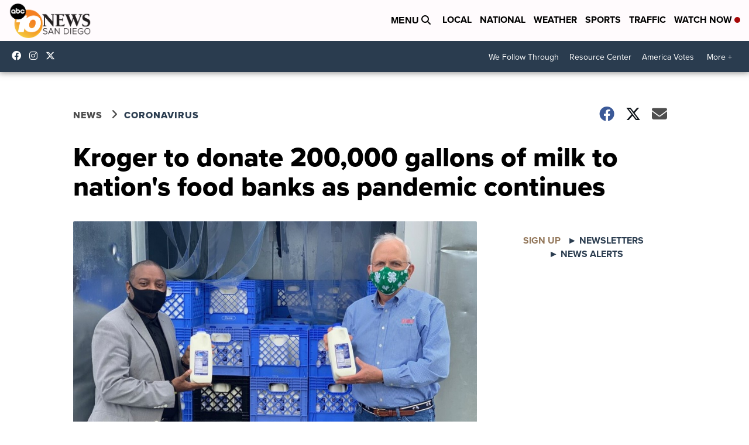

--- FILE ---
content_type: application/javascript; charset=utf-8
request_url: https://fundingchoicesmessages.google.com/f/AGSKWxW3xnYHNS8Y6CVqEViVOv0TgpffRZFjeLX2iJP8w9acG3gseyAQakb7WvBTcDQinxXVHFdDKyan6N_WI_GYKgQo96ySnJfs4nsWnbMauDgg2halMyrR7DwVoZ0BEvcrFPJcA7ZYXzkiGPDbsjbbU7ldkOp-zqJaNwYrKVa2_txUzR1zWKbf3ZqVg0A1/_webrtc,domain=uptobox.com/widgetadsense.?adfox_-ad/iframe//postprofileverticalad.
body_size: -1289
content:
window['475cffeb-fa59-4378-bc5b-cc32a1aa63d1'] = true;